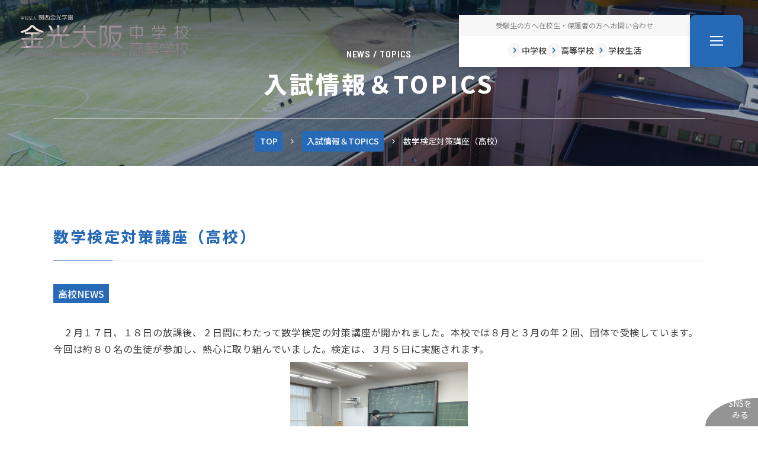

--- FILE ---
content_type: text/html; charset=UTF-8
request_url: https://www.kohs.ed.jp/topics/33910/
body_size: 17670
content:
<!DOCTYPE html>
<html lang="ja">
<head>
<meta charset="UTF-8">
<meta name="viewport" content="width=device-width, initial-scale=1" />
<link rel="preconnect" href="https://fonts.googleapis.com">
<link rel="preconnect" href="https://fonts.gstatic.com" crossorigin>
<link href="https://fonts.googleapis.com/css2?family=Noto+Sans+JP:wght@100..900&family=Noto+Serif+JP:wght@500&family=Barlow+Semi+Condensed:wght@100;300;400;500;600;700&family=Roboto&display=swap" rel="stylesheet">
<link rel="dns-prefetch" href="//cdn.jsdelivr.net">
<link rel="stylesheet" href="https://cdn.jsdelivr.net/npm/destyle.css@4/destyle.min.css">
<link rel="stylesheet" href="https://cdn.jsdelivr.net/npm/swiper@8/swiper-bundle.min.css">
<link rel="stylesheet" href="https://unpkg.com/scroll-hint@latest/css/scroll-hint.css">
<link rel="stylesheet" href="/wp-content/themes/konko-osaka_2025/css/bootstrap_custom.css">
<!-- Google Tag Manager -->
<script>(function(w,d,s,l,i){w[l]=w[l]||[];w[l].push({'gtm.start':new Date().getTime(),event:'gtm.js'});var f=d.getElementsByTagName(s)[0],j=d.createElement(s),dl=l!='dataLayer'?'&l='+l:'';j.async=true;j.src='https://www.googletagmanager.com/gtm.js?id='+i+dl;f.parentNode.insertBefore(j,f);})(window,document,'script','dataLayer','GTM-W3HJ8LB');</script>
<!-- End Google Tag Manager -->
<title>数学検定対策講座（高校）  &#8211;  金光大阪中学校・高等学校</title>
<meta name='robots' content='max-image-preview:large' />
<style>img:is([sizes="auto" i], [sizes^="auto," i]) { contain-intrinsic-size: 3000px 1500px }</style>
<link rel='stylesheet' id='icomoon-css' href='/wp-content/themes/konko-osaka_2025/font/icomoon/style.css?ver=1760377066' type='text/css' media='all' />
<link rel='stylesheet' id='style-css' href='/wp-content/themes/konko-osaka_2025/css/style.css?ver=1761677188' type='text/css' media='all' />
<link rel='stylesheet' id='style2-css' href='/wp-content/themes/konko-osaka_2025/css/style2.css?ver=1766734114' type='text/css' media='all' />
<link rel="canonical" href="https://www.kohs.ed.jp/topics/33910/" />
<link rel='shortlink' href='https://www.kohs.ed.jp/?p=33910' />
<link rel="icon" href="https://www.kohs.ed.jp/wp-content/uploads/2020/08/favicon.png" sizes="32x32" />
<link rel="icon" href="https://www.kohs.ed.jp/wp-content/uploads/2020/08/favicon.png" sizes="192x192" />
<link rel="apple-touch-icon" href="https://www.kohs.ed.jp/wp-content/uploads/2020/08/favicon.png" />
<meta name="msapplication-TileImage" content="https://www.kohs.ed.jp/wp-content/uploads/2020/08/favicon.png" />
</head>
<body class="post-type_topics postid-33910 single single-topics singular topics-template-default wp-singular wp-theme-konko-osaka_2025">
<!-- Google Tag Manager (noscript) -->
<noscript><iframe src="https://www.googletagmanager.com/ns.html?id=GTM-W3HJ8LB" height="0" width="0" style="display:none;visibility:hidden"></iframe></noscript>
<!-- End Google Tag Manager (noscript) -->
<div id="site">
<div class="header__logo">
<a href="/" rel="home">
<img src="/wp-content/themes/konko-osaka_2025/img/title.svg" alt="金光大阪中学校・高等学校">
</a>
</div>
<div class="header__nav">
<div class="navbox">
<ul class="contact_links">
<li><a href="/exam/">受験生の方へ</a></li>
<li><a href="/students-and-parents/">在校生・保護者の方へ</a></li>
<li><a href="/contact/">お問い合わせ</a></li>
</ul>
<ul class="cat_links">
<li><a class="circle-chevron-right" href="/guidance-junior/">中学校</a></li>
<li><a class="circle-chevron-right" href="/guidance-high/">高等学校</a></li>
<li><a class="circle-chevron-right" href="/school-life/">学校生活</a></li>
</ul>
</div>
<a href="/exam/">
<div class="applicant btnbox">
<span class="icon-pencil"></span>
<p>受験生の<br>方へ</p>
</div>
</a>
<div class="header__hamburger btnbox">
<div class="header__hamburger-button">
<span class="bar"></span>
<span class="bar"></span>
<span class="bar"></span>
</div>
</div>
</div>
<div id="site__body">
<div class="block page__header narrow">
<div class="cover_image">
<img src="/wp-content/themes/konko-osaka_2025/img/page/cover.jpg" alt="">
</div>
<div class="inner">
<div class="page_title">
<p class="en">NEWS / TOPICS</p>
<h1 class="ja">入試情報＆TOPICS</h1>
</div>
<div class="topic_path">
<ol itemscope itemtype="https://schema.org/BreadcrumbList"><li itemprop="itemListElement" itemscope itemtype="https://schema.org/ListItem"><a itemscope itemtype="https://schema.org/WebPage" itemprop="item" itemid="https://www.kohs.ed.jp" href="https://www.kohs.ed.jp"><span itemprop="name">TOP</span></a><meta itemprop="position" content="1"></li><li itemprop="itemListElement" itemscope itemtype="https://schema.org/ListItem"><a itemscope itemtype="https://schema.org/WebPage" itemprop="item" itemid="/topics/" href="/topics/"><span itemprop="name">入試情報＆TOPICS</span></a><meta itemprop="position" content="2"></li><li itemprop="itemListElement" itemscope itemtype="https://schema.org/ListItem"><span itemprop="name">数学検定対策講座（高校）</span></a><meta itemprop="position" content="3"></li></ol>            </div>
</div>
</div>
<article id="post-33910" class="page post-33910 topics type-topics status-publish hentry topics_category-news-hs">
<div class="block page__body">
<div class="inner article__header">
<h1 class="article_title">数学検定対策講座（高校）</h1>
<div class="article_meta">
<ul class="article_category">
<li>高校NEWS</li>
</ul>
</div>
</div>
<div class="inner article__contents entry-content">
<p>　２月１７日、１８日の放課後、２日間にわたって数学検定の対策講座が開かれました。本校では８月と３月の年２回、団体で受検しています。今回は約８０名の生徒が参加し、熱心に取り組んでいました。検定は、３月５日に実施されます。<br />
<img fetchpriority="high" decoding="async" src="https://www.kohs.ed.jp/wp-content/uploads/2022/02/数検対策-450x338.png" alt="" width="450" height="338" class="aligncenter size-medium wp-image-33909" /></p>
</div>
</div>
<div class="block page__footer article__footer">
<div class="inner">
<a class="golist" href="/topics/">TOPICS一覧へ</a>
</div>
</div>
</article>
</div>
<div class="block page_menu_block">
<div class="inner">
<div class="page_menu_box">
<ul class="page-menu"><li class="menu-item-38216 has-children"><a href="/summary/">学校概要</a>
<ul class="sub-menu">
<li class="menu-item-38217"><a href="/summary/school-greeting/">教育理念</a></li>
<li class="menu-item-38218"><a href="/summary/information/">公開情報</a></li>
<li class="menu-item-38219"><a href="/summary/recruit/">採用情報</a></li>
<li class="menu-item-38220"><a href="/summary/osaka-yume-kikin/">大阪教育ゆめ基金</a></li>
</ul>
</li>
<li class="menu-item-38221 has-children"><a href="/guidance-junior/">中学校</a>
<ul class="sub-menu">
<li class="menu-item-38222"><a href="/guidance-junior/consistent-education/">中高一貫教育</a></li>
<li class="menu-item-38223"><a href="/guidance-junior/curriculum/">6年間のまなび</a></li>
<li class="menu-item-38224"><a href="/guidance-junior/english_math_course/">英数コース</a></li>
<li class="menu-item-38225"><a href="/guidance-junior/overseas-experience/">海外体験プログラム</a></li>
<li class="menu-item-38226"><a href="/guidance-junior/graduates-message/">卒業生メッセージ</a></li>
<li class="menu-item-38227"><a href="/guidance-junior/higher-education/">大学進学実績</a></li>
</ul>
</li>
<li class="menu-item-38228 has-children"><a href="/guidance-high/">高等学校</a>
<ul class="sub-menu">
<li class="menu-item-38229 has-children"><a href="/guidance-high/course-guidance/">3年間の学び</a>
<ul class="sub-menu">
<li class="menu-item-38230"><a href="/guidance-high/course-guidance/special-advance/">特進Ⅰ・Ⅱコース</a></li>
<li class="menu-item-38231"><a href="/guidance-high/course-guidance/go-on-to/">進学コース</a></li>
<li class="menu-item-38232"><a href="/guidance-high/course-guidance/science/">理系コース</a></li>
<li class="menu-item-38233"><a href="/guidance-high/course-guidance/ls/">ロジカルスポーツコース</a></li>
<li class="menu-item-38234"><a href="/guidance-high/course-guidance/ms/">メディカルサイエンスコース</a></li>
</ul>
</li>
<li class="menu-item-38235"><a href="/guidance-high/overseas-experience/">海外体験プログラム</a></li>
<li class="menu-item-38236"><a href="/guidance-high/after-graduation/">進路指導</a></li>
<li class="menu-item-38237"><a href="/guidance-high/higher-education/">大学合格実績</a></li>
<li class="menu-item-38238"><a href="/guidance-high/graduates-message/">卒業生メッセージ</a></li>
</ul>
</li>
<li class="menu-item-38239 has-children"><a href="/school-life/">学校生活</a>
<ul class="sub-menu">
<li class="menu-item-38240"><a href="/school-life/facility/">施設・設備</a></li>
<li class="menu-item-38241"><a href="/school-life/uniform/">制服紹介</a></li>
<li class="menu-item-38242"><a href="/school-life/club/">部活動</a></li>
<li class="menu-item-38243"><a href="/school-life/events/">年間行事</a></li>
<li class="menu-item-38244"><a href="/school-life/movie/">動画で見る金光大阪</a></li>
</ul>
</li>
</ul>    </div>
</div>
</div>
<div class="block vice_menu_block">
<div class="inner">
<div class="vice_menu_box">
<div class="vice-menu">
<a href="/for-graduate/">卒業生のみなさんへ</a><hr>
<a href="/certificate/">証明書交付等</a><hr>
<a href="/exam/">受験生の方へ</a><hr>
<a href="/students-and-parents/">在校生・保護者の方へ</a><hr>
<a href="/access/">アクセスマップ</a><hr>
<a href="/sitemap/">サイトマップ</a><hr>
<a href="/site-policy/">サイトポリシー</a><hr>
<a rel="privacy-policy" href="/privacy-policy/">プライバシーポリシー</a><hr>
</div>
<div class="sns_links">
<div class="sns_link__item youtube">
<a href="https://www.youtube.com/channel/UC11Tpsdi8VscM9MNO7YH76Q" target="_blank">
<img src="/wp-content/themes/konko-osaka_2025/img/sns_icon/youtube.png" alt="">
</a>
</div>
<div class="sns_link__item instagram">
<a href="https://www.instagram.com/konko_osaka/" target="_blank">
<img src="/wp-content/themes/konko-osaka_2025/img/sns_icon/instagram.png" alt="">
</a>
</div>
<div class="sns_link__item line">
<img src="/wp-content/themes/konko-osaka_2025/img/sns_icon/line.png" alt="">
<div class="links">
<a href="https://lin.ee/GcEOEXl" target="_blank">中学</a>
<span class="sep">/</span>
<a href="https://lin.ee/2GXFt1c" target="_blank">高校</a>
</div>
</div>
</div>
</div>
</div>
</div>
<footer id="site__footer" class="block">
<div class="inner">
<address>
<p class="houjin">学校法人 関西金光学園</p>
<p class="name">金光大阪中学校・高等学校</p>
<p class="addr">〒569-0002 大阪府高槻市東上牧1丁目3-1</p>
<p class="telfax">
<span class="val"><span class="kind">TEL</span>072-669-5211</span>
<span class="val"><span class="kind">FAX</span>072-669-5214</span>
</p>
</address>
<div class="relcopy">
<ul class="rels">
<li><a href="http://konko.ac.jp/" target="_blank"><span>学校法人 関西金光学園</span></a></li>
<li><a href="https://www.konkoyao.ed.jp/" target="_blank"><span>金光八尾中学校・高等学校</span></a></li>
<li><a href="https://www.kusw.ac.jp/" target="_blank"><span>関西福祉大学</span></a></li>
<li><a href="https://www.konkoutouin.ed.jp/" target="_blank"><span>金光藤蔭高等学校</span></a></li>
</ul>
<div class="copyright">
<span>Copyright(C) <!--2020-2026--> Konko Osaka</span> <span>All Rights Reserved.</span>
</div>
</div>
</div>
</footer>
<div id="drawer">
<div class="inner">
<div class="head">
<a href="/" rel="home" class="title">
<img src="/wp-content/themes/konko-osaka_2025/img/title.svg" alt="">
</a>
</div>
<div class="panel">
<div class="page_menu_box">
<ul class="page-menu"><li class="menu-item-38216 has-children"><a href="/summary/">学校概要</a>
<ul class="sub-menu">
<li class="menu-item-38217"><a href="/summary/school-greeting/">教育理念</a></li>
<li class="menu-item-38218"><a href="/summary/information/">公開情報</a></li>
<li class="menu-item-38219"><a href="/summary/recruit/">採用情報</a></li>
<li class="menu-item-38220"><a href="/summary/osaka-yume-kikin/">大阪教育ゆめ基金</a></li>
</ul>
</li>
<li class="menu-item-38221 has-children"><a href="/guidance-junior/">中学校</a>
<ul class="sub-menu">
<li class="menu-item-38222"><a href="/guidance-junior/consistent-education/">中高一貫教育</a></li>
<li class="menu-item-38223"><a href="/guidance-junior/curriculum/">6年間のまなび</a></li>
<li class="menu-item-38224"><a href="/guidance-junior/english_math_course/">英数コース</a></li>
<li class="menu-item-38225"><a href="/guidance-junior/overseas-experience/">海外体験プログラム</a></li>
<li class="menu-item-38226"><a href="/guidance-junior/graduates-message/">卒業生メッセージ</a></li>
<li class="menu-item-38227"><a href="/guidance-junior/higher-education/">大学進学実績</a></li>
</ul>
</li>
<li class="menu-item-38228 has-children"><a href="/guidance-high/">高等学校</a>
<ul class="sub-menu">
<li class="menu-item-38229 has-children"><a href="/guidance-high/course-guidance/">3年間の学び</a>
<ul class="sub-menu">
<li class="menu-item-38230"><a href="/guidance-high/course-guidance/special-advance/">特進Ⅰ・Ⅱコース</a></li>
<li class="menu-item-38231"><a href="/guidance-high/course-guidance/go-on-to/">進学コース</a></li>
<li class="menu-item-38232"><a href="/guidance-high/course-guidance/science/">理系コース</a></li>
<li class="menu-item-38233"><a href="/guidance-high/course-guidance/ls/">ロジカルスポーツコース</a></li>
<li class="menu-item-38234"><a href="/guidance-high/course-guidance/ms/">メディカルサイエンスコース</a></li>
</ul>
</li>
<li class="menu-item-38235"><a href="/guidance-high/overseas-experience/">海外体験プログラム</a></li>
<li class="menu-item-38236"><a href="/guidance-high/after-graduation/">進路指導</a></li>
<li class="menu-item-38237"><a href="/guidance-high/higher-education/">大学合格実績</a></li>
<li class="menu-item-38238"><a href="/guidance-high/graduates-message/">卒業生メッセージ</a></li>
</ul>
</li>
<li class="menu-item-38239 has-children"><a href="/school-life/">学校生活</a>
<ul class="sub-menu">
<li class="menu-item-38240"><a href="/school-life/facility/">施設・設備</a></li>
<li class="menu-item-38241"><a href="/school-life/uniform/">制服紹介</a></li>
<li class="menu-item-38242"><a href="/school-life/club/">部活動</a></li>
<li class="menu-item-38243"><a href="/school-life/events/">年間行事</a></li>
<li class="menu-item-38244"><a href="/school-life/movie/">動画で見る金光大阪</a></li>
</ul>
</li>
</ul>    </div>
<div class="vice_menu_box">
<div class="vice-menu">
<a href="/for-graduate/">卒業生のみなさんへ</a><hr>
<a href="/certificate/">証明書交付等</a><hr>
<a href="/exam/">受験生の方へ</a><hr>
<a href="/students-and-parents/">在校生・保護者の方へ</a><hr>
<a href="/access/">アクセスマップ</a><hr>
<a href="/sitemap/">サイトマップ</a><hr>
<a href="/site-policy/">サイトポリシー</a><hr>
<a rel="privacy-policy" href="/privacy-policy/">プライバシーポリシー</a><hr>
</div>
<div class="sns_links">
<div class="sns_link__item youtube">
<a href="https://www.youtube.com/channel/UC11Tpsdi8VscM9MNO7YH76Q" target="_blank">
<img src="/wp-content/themes/konko-osaka_2025/img/sns_icon/youtube.png" alt="">
</a>
</div>
<div class="sns_link__item instagram">
<a href="https://www.instagram.com/konko_osaka/" target="_blank">
<img src="/wp-content/themes/konko-osaka_2025/img/sns_icon/instagram.png" alt="">
</a>
</div>
<div class="sns_link__item line">
<img src="/wp-content/themes/konko-osaka_2025/img/sns_icon/line.png" alt="">
<div class="links">
<a href="https://lin.ee/GcEOEXl" target="_blank">中学</a>
<span class="sep">/</span>
<a href="https://lin.ee/2GXFt1c" target="_blank">高校</a>
</div>
</div>
</div>
</div>
</div>
</div>
</div>
<div id="sns_float">
<a href="https://www.youtube.com/channel/UC11Tpsdi8VscM9MNO7YH76Q" target="_blank" class="youtube">
<img src="/wp-content/themes/konko-osaka_2025/img/sns_float/youtube.png" alt="">
</a>
<a href="https://www.instagram.com/konko_osaka/" target="_blank" class="instagram">
<img src="/wp-content/themes/konko-osaka_2025/img/sns_float/instagram.png" alt="">
</a>
<a href="https://lin.ee/GcEOEXl" target="_blank" class="line_j">
<img src="/wp-content/themes/konko-osaka_2025/img/sns_float/line_j.png" alt="">
</a>
<a href="https://lin.ee/2GXFt1c" target="_blank" class="line_h">
<img src="/wp-content/themes/konko-osaka_2025/img/sns_float/line_h.png" alt="">
</a>
<div class="trigger">
                    SNSを<br>みる
                </div>
</div>
</div>
<script src="https://cdn.jsdelivr.net/npm/swiper@8/swiper-bundle.min.js"></script>
<script src="https://unpkg.com/scroll-hint@latest/js/scroll-hint.min.js"></script>
<script type="speculationrules">
{"prefetch":[{"source":"document","where":{"and":[{"href_matches":"\/*"},{"not":{"href_matches":["\/wp-*.php","\/wp-admin\/*","\/wp-content\/uploads\/*","\/wp-content\/*","\/wp-content\/plugins\/*","\/wp-content\/themes\/konko-osaka_2025\/*","\/*\\?(.+)"]}},{"not":{"selector_matches":"a[rel~=\"nofollow\"]"}},{"not":{"selector_matches":".no-prefetch, .no-prefetch a"}}]},"eagerness":"conservative"}]}
</script>
<script type="module" src="/wp-content/themes/konko-osaka_2025/js/script.js?ver=1760381879" id="script-js"></script>
</body>
</html>
